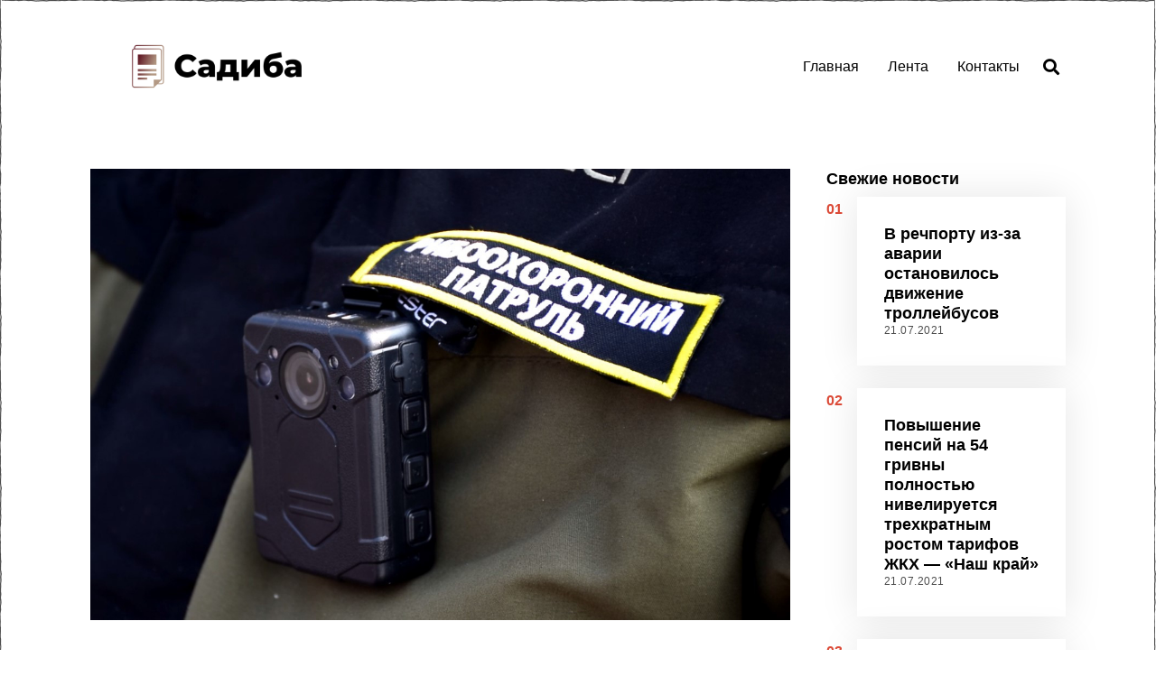

--- FILE ---
content_type: text/html; charset=UTF-8
request_url: https://sadyba.ks.ua/za-dva-dnya-razoblacheno-10-narushenij-prirodoohrannogo-zakonodatelstva-hersonskij-ryboohrannyj-patrul/
body_size: 13186
content:
<!DOCTYPE html>
<html lang="ru-RU" class="no-js">
<head>
	<meta charset="UTF-8">
	<meta name="viewport" content="width=device-width, initial-scale=1.0">
	<link rel="profile" href="https://gmpg.org/xfn/11">
    
	<!--[if lt IE 9]>
	<script src="https://sadyba.ks.ua/wp-content/themes/fox/js/html5.js"></script>
	<![endif]-->
    
    <script type="51825656a715fb1a02a0a36a-text/javascript">(function(html){html.className = html.className.replace(/\bno-js\b/,'js')})(document.documentElement);</script>
<title>За два дня разоблачено 10 нарушений природоохранного законодательства — Херсонский рыбоохранный патруль &#8212; Издание &quot;Садиба&quot;</title>
<meta name='robots' content='max-image-preview:large' />
<link rel='dns-prefetch' href='//s.w.org' />
<link rel="alternate" type="application/rss+xml" title="Издание &quot;Садиба&quot; &raquo; Лента" href="https://sadyba.ks.ua/feed/" />
<link rel="alternate" type="application/rss+xml" title="Издание &quot;Садиба&quot; &raquo; Лента комментариев" href="https://sadyba.ks.ua/comments/feed/" />
<link rel="alternate" type="application/rss+xml" title="Издание &quot;Садиба&quot; &raquo; Лента комментариев к &laquo;За два дня разоблачено 10 нарушений природоохранного законодательства — Херсонский рыбоохранный патруль&raquo;" href="https://sadyba.ks.ua/za-dva-dnya-razoblacheno-10-narushenij-prirodoohrannogo-zakonodatelstva-hersonskij-ryboohrannyj-patrul/feed/" />
		<script type="51825656a715fb1a02a0a36a-text/javascript">
			window._wpemojiSettings = {"baseUrl":"https:\/\/s.w.org\/images\/core\/emoji\/13.1.0\/72x72\/","ext":".png","svgUrl":"https:\/\/s.w.org\/images\/core\/emoji\/13.1.0\/svg\/","svgExt":".svg","source":{"concatemoji":"https:\/\/sadyba.ks.ua\/wp-includes\/js\/wp-emoji-release.min.js?ver=5.8.12"}};
			!function(e,a,t){var n,r,o,i=a.createElement("canvas"),p=i.getContext&&i.getContext("2d");function s(e,t){var a=String.fromCharCode;p.clearRect(0,0,i.width,i.height),p.fillText(a.apply(this,e),0,0);e=i.toDataURL();return p.clearRect(0,0,i.width,i.height),p.fillText(a.apply(this,t),0,0),e===i.toDataURL()}function c(e){var t=a.createElement("script");t.src=e,t.defer=t.type="text/javascript",a.getElementsByTagName("head")[0].appendChild(t)}for(o=Array("flag","emoji"),t.supports={everything:!0,everythingExceptFlag:!0},r=0;r<o.length;r++)t.supports[o[r]]=function(e){if(!p||!p.fillText)return!1;switch(p.textBaseline="top",p.font="600 32px Arial",e){case"flag":return s([127987,65039,8205,9895,65039],[127987,65039,8203,9895,65039])?!1:!s([55356,56826,55356,56819],[55356,56826,8203,55356,56819])&&!s([55356,57332,56128,56423,56128,56418,56128,56421,56128,56430,56128,56423,56128,56447],[55356,57332,8203,56128,56423,8203,56128,56418,8203,56128,56421,8203,56128,56430,8203,56128,56423,8203,56128,56447]);case"emoji":return!s([10084,65039,8205,55357,56613],[10084,65039,8203,55357,56613])}return!1}(o[r]),t.supports.everything=t.supports.everything&&t.supports[o[r]],"flag"!==o[r]&&(t.supports.everythingExceptFlag=t.supports.everythingExceptFlag&&t.supports[o[r]]);t.supports.everythingExceptFlag=t.supports.everythingExceptFlag&&!t.supports.flag,t.DOMReady=!1,t.readyCallback=function(){t.DOMReady=!0},t.supports.everything||(n=function(){t.readyCallback()},a.addEventListener?(a.addEventListener("DOMContentLoaded",n,!1),e.addEventListener("load",n,!1)):(e.attachEvent("onload",n),a.attachEvent("onreadystatechange",function(){"complete"===a.readyState&&t.readyCallback()})),(n=t.source||{}).concatemoji?c(n.concatemoji):n.wpemoji&&n.twemoji&&(c(n.twemoji),c(n.wpemoji)))}(window,document,window._wpemojiSettings);
		</script>
		<style>
img.wp-smiley,
img.emoji {
	display: inline !important;
	border: none !important;
	box-shadow: none !important;
	height: 1em !important;
	width: 1em !important;
	margin: 0 .07em !important;
	vertical-align: -0.1em !important;
	background: none !important;
	padding: 0 !important;
}
</style>
	<link rel='stylesheet' id='wp-block-library-css'  href='https://sadyba.ks.ua/wp-includes/css/dist/block-library/style.min.css?ver=5.8.12' media='all' />
<link rel='stylesheet' id='style-css'  href='https://sadyba.ks.ua/wp-content/themes/fox/style.min.css?ver=4.7.0.1' media='all' />
<style id='style-inline-css'>
.header-row-branding{background-color:#ffffff}.fox-logo img{width:280px}.wrapper-bg-element{background-color:#ffffff}@media (min-width: 1200px) {.container,.cool-thumbnail-size-big .post-thumbnail{width:1080px}body.layout-boxed .wi-wrapper{width:1140px}}@media (min-width:1024px) {.secondary, .section-secondary{width:24.537037037037%}.has-sidebar .primary, .section-has-sidebar .section-primary, .section-sep{width:75.462962962963%}}body,.font-body,.font-heading,h1,h2,h3,h4,h5,h6,.wp-block-quote.is-large cite,.wp-block-quote.is-style-large cite,.fox-btn,button,input[type="button"],input[type="reset"],input[type="submit"],.fox-term-list,.wp-block-cover-text,.title-label,.thumbnail-view,.post-item-meta,.standalone-categories,.readmore,a.more-link,.post-big a.more-link,.style--slider-navtext .flex-direction-nav a,.min-logo-text,.page-links-container,.authorbox-nav,.post-navigation .post-title,.review-criterion,.review-score,.review-text,.commentlist .fn,.reply a,.widget_archive,.widget_nav_menu,.widget_meta,.widget_recent_entries,.widget_categories,.widget_product_categories,.widget_rss > ul a.rsswidget,.widget_rss > ul > li > cite,.widget_recent_comments,#backtotop,.view-count,.tagcloud,.woocommerce span.onsale,.woocommerce ul.products li.product .onsale,.woocommerce #respond input#submit,.woocommerce a.button,.woocommerce button.button,.woocommerce input.button,.woocommerce a.added_to_cart,.woocommerce nav.woocommerce-pagination ul,.woocommerce div.product p.price,.woocommerce div.product span.price,.woocommerce div.product .woocommerce-tabs ul.tabs li a,.woocommerce #reviews #comments ol.commentlist li .comment-text p.meta,.woocommerce table.shop_table th,.woocommerce table.shop_table td.product-name a,.fox-logo,.mobile-logo-text,.slogan,.wi-mainnav ul.menu > li > a,.footer-bottom .widget_nav_menu,#footernav,.offcanvas-nav,.wi-mainnav ul.menu ul,.header-builder .widget_nav_menu  ul.menu ul,.post-item-title,.archive-title,.single .post-item-title.post-title,.page-title,.post-item-subtitle,body.single:not(.elementor-page) .entry-content,body.page:not(.elementor-page) .entry-content,.single-heading,.widget-title,.section-heading h2,.fox-heading .heading-title-main,.article-big .readmore,.fox-input,input[type="color"],input[type="date"],input[type="datetime"],input[type="datetime-local"],input[type="email"],input[type="month"],input[type="number"],input[type="password"],input[type="search"],input[type="tel"],input[type="text"],input[type="time"],input[type="url"],input[type="week"],input:not([type]),textarea,blockquote,.wi-dropcap,.enable-dropcap .dropcap-content > p:first-of-type:first-letter,p.has-drop-cap:not(:focus):first-letter,.wp-caption-text,.post-thumbnail-standard figcaption,.wp-block-image figcaption,.blocks-gallery-caption,.footer-copyright{font-family:"Helvetica Neue",sans-serif}body, .font-body{font-size:16px;font-weight:400;font-style:normal;text-transform:none;letter-spacing:0px;line-height:1.8}h1, h2, h3, h4, h5, h6{font-weight:700;text-transform:none;line-height:1.3}h2{font-size:2.0625em;font-style:normal}h3{font-size:1.625em;font-style:normal}h4{font-size:1.25em;font-style:normal}.fox-logo, .min-logo-text, .mobile-logo-text{font-size:40px;font-weight:400;font-style:normal;text-transform:uppercase;letter-spacing:0px;line-height:1.1}.slogan{font-size:0.8125em;font-weight:400;font-style:normal;text-transform:uppercase;letter-spacing:6px;line-height:1.1}.wi-mainnav ul.menu > li > a, .footer-bottom .widget_nav_menu, #footernav, .offcanvas-nav{font-size:16px;text-transform:none;letter-spacing:0px}.wi-mainnav ul.menu ul, .header-builder .widget_nav_menu  ul.menu ul{font-style:normal}.post-item-title{font-style:normal}.post-item-meta{font-style:normal}.standalone-categories{font-style:normal}.archive-title{font-style:normal}.single .post-item-title.post-title, .page-title{font-style:normal}.post-item-subtitle{font-style:normal}body.single:not(.elementor-page) .entry-content, body.page:not(.elementor-page) .entry-content{font-style:normal}.single-heading{font-size:1.5em;font-weight:400;font-style:normal}.widget-title{font-style:normal}.section-heading h2, .fox-heading .heading-title-main{font-style:normal}.fox-btn, button, input[type="button"], input[type="reset"], input[type="submit"], .article-big .readmore{font-style:normal}.fox-input, input[type="color"], input[type="date"], input[type="datetime"], input[type="datetime-local"], input[type="email"], input[type="month"], input[type="number"], input[type="password"], input[type="search"], input[type="tel"], input[type="text"], input[type="time"], input[type="url"], input[type="week"], input:not([type]), textarea{font-style:normal}blockquote{font-style:normal}.wi-dropcap,.enable-dropcap .dropcap-content > p:first-of-type:first-letter, p.has-drop-cap:not(:focus):first-letter{font-style:normal}.wp-caption-text, .post-thumbnail-standard figcaption, .wp-block-image figcaption, .blocks-gallery-caption{font-style:normal}.footer-copyright{font-style:normal}.offcanvas-nav{font-style:normal}@media only screen and (max-width: 1023px){.fox-logo, .min-logo-text, .mobile-logo-text{font-size:40px}}@media only screen and (max-width: 567px){body, .font-body{font-size:14px}.fox-logo, .min-logo-text, .mobile-logo-text{font-size:20px}}.fox-logo{margin-top:0px;margin-right:0px;margin-bottom:0px;margin-left:0px}body.layout-boxed{background-color:#eeee22}
</style>
<script src='https://sadyba.ks.ua/wp-includes/js/jquery/jquery.min.js?ver=3.6.0' id='jquery-core-js' type="51825656a715fb1a02a0a36a-text/javascript"></script>
<script src='https://sadyba.ks.ua/wp-includes/js/jquery/jquery-migrate.min.js?ver=3.3.2' id='jquery-migrate-js' type="51825656a715fb1a02a0a36a-text/javascript"></script>
<link rel="https://api.w.org/" href="https://sadyba.ks.ua/wp-json/" /><link rel="alternate" type="application/json" href="https://sadyba.ks.ua/wp-json/wp/v2/posts/5728" /><link rel="EditURI" type="application/rsd+xml" title="RSD" href="https://sadyba.ks.ua/xmlrpc.php?rsd" />
<link rel="wlwmanifest" type="application/wlwmanifest+xml" href="https://sadyba.ks.ua/wp-includes/wlwmanifest.xml" /> 
<meta name="generator" content="WordPress 5.8.12" />
<link rel="canonical" href="https://sadyba.ks.ua/za-dva-dnya-razoblacheno-10-narushenij-prirodoohrannogo-zakonodatelstva-hersonskij-ryboohrannyj-patrul/" />
<link rel='shortlink' href='https://sadyba.ks.ua/?p=5728' />
<link rel="alternate" type="application/json+oembed" href="https://sadyba.ks.ua/wp-json/oembed/1.0/embed?url=https%3A%2F%2Fsadyba.ks.ua%2Fza-dva-dnya-razoblacheno-10-narushenij-prirodoohrannogo-zakonodatelstva-hersonskij-ryboohrannyj-patrul%2F" />
<link rel="alternate" type="text/xml+oembed" href="https://sadyba.ks.ua/wp-json/oembed/1.0/embed?url=https%3A%2F%2Fsadyba.ks.ua%2Fza-dva-dnya-razoblacheno-10-narushenij-prirodoohrannogo-zakonodatelstva-hersonskij-ryboohrannyj-patrul%2F&#038;format=xml" />

<meta property="og:image" content="https://sadyba.ks.ua/wp-content/uploads/2021/04/za-dva-dnia.jpg"/>
<meta property="og:image:secure_url" content="https://sadyba.ks.ua/wp-content/uploads/2021/04/za-dva-dnia.jpg" />

    <link rel="pingback" href="https://sadyba.ks.ua/xmlrpc.php">
<link rel="icon" href="https://sadyba.ks.ua/wp-content/uploads/2020/12/cropped-brodiachii-pes-pokusal-32x32.jpg" sizes="32x32" />
<link rel="icon" href="https://sadyba.ks.ua/wp-content/uploads/2020/12/cropped-brodiachii-pes-pokusal-192x192.jpg" sizes="192x192" />
<link rel="apple-touch-icon" href="https://sadyba.ks.ua/wp-content/uploads/2020/12/cropped-brodiachii-pes-pokusal-180x180.jpg" />
<meta name="msapplication-TileImage" content="https://sadyba.ks.ua/wp-content/uploads/2020/12/cropped-brodiachii-pes-pokusal-270x270.jpg" />

<style id="color-preview"></style>

            
</head>

<body class="post-template-default single single-post postid-5728 single-format-standard masthead-mobile-static fox-theme lightmode layout-wide style--dropcap-default dropcap-style-default style--dropcap-font-body style--tag-block style--list-widget-2 style--tagcloud-1 style--blockquote-has-icon style--blockquote-icon-1 style--blockquote-icon-position-above style--single-heading-border_top style--link-1 style--hand-drawn style--widget-sep" itemscope itemtype="https://schema.org/WebPage">
    
        
    <div id="wi-all" class="fox-outer-wrapper fox-all wi-all">

        
        <div id="wi-wrapper" class="fox-wrapper wi-wrapper">

            <div class="wi-container">

                
                
<header id="masthead" class="site-header header-classic header-sticky-style-shadow submenu-light" itemscope itemtype="https://schema.org/WPHeader">
    
    <div id="masthead-mobile-height"></div>

    
<div class="header-container header-inline">



<div class="row-nav-light row-nav-style-active-1 header-classic-row header-row-flex header-sticky-element header-row-common header-row-nav">

    <div class="container">

        <div class="header-row-part header-row-left">

            
    <div id="logo-area" class="fox-logo-area fox-header-logo site-branding">
        
        <div id="wi-logo" class="fox-logo-container">
            
            <h2 class="wi-logo-main fox-logo logo-type-image" id="site-logo">                
                <a href="https://sadyba.ks.ua/" rel="home">
                    
                    <img width="3500" height="1440" src="https://sadyba.ks.ua/wp-content/uploads/2020/12/cover.png" class="main-img-logo" alt="" loading="lazy" srcset="https://sadyba.ks.ua/wp-content/uploads/2020/12/cover.png 3500w, https://sadyba.ks.ua/wp-content/uploads/2020/12/cover-300x123.png 300w, https://sadyba.ks.ua/wp-content/uploads/2020/12/cover-1024x421.png 1024w, https://sadyba.ks.ua/wp-content/uploads/2020/12/cover-768x316.png 768w, https://sadyba.ks.ua/wp-content/uploads/2020/12/cover-1536x632.png 1536w, https://sadyba.ks.ua/wp-content/uploads/2020/12/cover-2048x843.png 2048w, https://sadyba.ks.ua/wp-content/uploads/2020/12/cover-480x197.png 480w" sizes="(max-width: 3500px) 100vw, 3500px" />                    
                </a>
                
            </h2>
        </div><!-- .fox-logo-container -->

        
    </div><!-- #logo-area -->

                
        </div><!-- .header-row-part -->
        
        <div class="header-row-part header-row-right">
            
            
    <nav id="wi-mainnav" class="navigation-ele wi-mainnav" role="navigation" itemscope itemtype="https://schema.org/SiteNavigationElement">
        
        <div class="menu style-indicator-angle-down"><ul id="menu-eshhz" class="menu"><li id="menu-item-87" class="menu-item menu-item-type-custom menu-item-object-custom menu-item-87"><a href="/">Главная</a></li>
<li id="menu-item-56" class="menu-item menu-item-type-taxonomy menu-item-object-category current-post-ancestor current-menu-parent current-post-parent menu-item-56"><a href="https://sadyba.ks.ua/category/news/">Лента</a></li>
<li id="menu-item-85" class="menu-item menu-item-type-post_type menu-item-object-page menu-item-85"><a href="https://sadyba.ks.ua/kontakty/">Контакты</a></li>
</ul></div>        
    </nav><!-- #wi-mainnav -->

    
<div class="header-search-wrapper header-search-classic">
    
    <span class="search-btn-classic search-btn">
        <i class="fa fa-search"></i>    </span>
    
    <div class="header-search-form header-search-form-template">
        
        <div class="container">
    
            <div class="searchform">
    
    <form role="search" method="get" action="https://sadyba.ks.ua/" itemprop="potentialAction" itemscope itemtype="https://schema.org/SearchAction" class="form">
        
        <input type="text" name="s" class="s search-field" value="" placeholder="Type &amp; hit enter" />
        
        <button class="submit" role="button" title="Go">
            
            <i class="fa fa-search"></i>            
        </button>
        
    </form><!-- .form -->
    
</div><!-- .searchform -->            
        </div><!-- .header-search-form -->
    
    </div><!-- #header-search -->
    
</div><!-- .header-search-wrapper -->

            
                        
        </div><!-- .header-row-part -->

    </div><!-- .container -->
    
    
</div><!-- .main-header -->
    
    
</div><!-- .header-container -->    
</header><!-- #masthead -->
                
<div id="masthead-mobile" class="masthead-mobile">
    
    <div class="container">
        
        <div class="masthead-mobile-left masthead-mobile-part">
            
            
    <a class="toggle-menu hamburger hamburger-btn">
        <i class="fa fa-bars ic-hamburger"></i>        <i class="feather-x"></i>
    </a>

            
                        
        </div><!-- .masthead-mobile-part -->
    
        
<h4 id="mobile-logo" class="mobile-logo mobile-logo-image">
    
    <a href="https://sadyba.ks.ua/" rel="home">

                
        
        <img width="3500" height="1440" src="https://sadyba.ks.ua/wp-content/uploads/2020/12/cover.png" class="attachment-full size-full" alt="" loading="lazy" srcset="https://sadyba.ks.ua/wp-content/uploads/2020/12/cover.png 3500w, https://sadyba.ks.ua/wp-content/uploads/2020/12/cover-300x123.png 300w, https://sadyba.ks.ua/wp-content/uploads/2020/12/cover-1024x421.png 1024w, https://sadyba.ks.ua/wp-content/uploads/2020/12/cover-768x316.png 768w, https://sadyba.ks.ua/wp-content/uploads/2020/12/cover-1536x632.png 1536w, https://sadyba.ks.ua/wp-content/uploads/2020/12/cover-2048x843.png 2048w, https://sadyba.ks.ua/wp-content/uploads/2020/12/cover-480x197.png 480w" sizes="(max-width: 3500px) 100vw, 3500px" />
        
    </a>
    
</h4><!-- .mobile-logo -->

            
        <div class="masthead-mobile-right masthead-mobile-part">
        
                        
        </div><!-- .masthead-mobile-part -->
    
    </div><!-- .container -->
    
    <div class="masthead-mobile-bg"></div>

</div><!-- #masthead-mobile -->
    
    
                <div id="wi-main" class="wi-main fox-main">

<article id="wi-content" class="wi-content wi-single single-style-1 padding-top-normal post-5728 post type-post status-publish format-standard has-post-thumbnail hentry category-news has-sidebar sidebar-right" itemscope itemtype="https://schema.org/CreativeWork">
    
        
    <div class="single-big-section single-big-section-content">
        
        <div class="container">

            <div id="primary" class="primary content-area">

                <div class="theiaStickySidebar">

                    
<div class="thumbnail-wrapper single-big-section-thumbnail single-section">
    
    <div class="thumbnail-container">
        
        <div class="container">
            
            <div class="thumbnail-main">
                
                <div class="thumbnail-stretch-area">

                    <figure class="fox-figure post-thumbnail post-thumbnail-standard hover-none thumbnail-acute"  itemscope itemtype="https://schema.org/ImageObject"><span class="image-element thumbnail-inner"><img width="1289" height="831" src="https://sadyba.ks.ua/wp-content/uploads/2021/04/za-dva-dnia.jpg" class="attachment-full size-full" alt="За два дня разоблачено 10 нарушений природоохранного законодательства — Херсонский рыбоохранный патруль" loading="lazy" srcset="https://sadyba.ks.ua/wp-content/uploads/2021/04/za-dva-dnia.jpg 1289w, https://sadyba.ks.ua/wp-content/uploads/2021/04/za-dva-dnia-300x193.jpg 300w, https://sadyba.ks.ua/wp-content/uploads/2021/04/za-dva-dnia-1024x660.jpg 1024w, https://sadyba.ks.ua/wp-content/uploads/2021/04/za-dva-dnia-768x495.jpg 768w, https://sadyba.ks.ua/wp-content/uploads/2021/04/za-dva-dnia-480x309.jpg 480w" sizes="(max-width: 1289px) 100vw, 1289px" /></span></figure>                    
                </div><!-- .thumbnail-stretch-area -->
                
            </div><!-- .thumbnail-main -->

        </div><!-- .container -->
        
    </div><!-- .thumbnail-container -->
    
</div><!-- .thumbnail-wrapper -->

                        <header class="single-header post-header entry-header single-section align-left single-header-template-1 post-header-top-2 post-header-bottom-2" itemscope itemtype="https://schema.org/WPHeader">
    
        <div class="container">
            
            <div class="header-main">

                <div class="post-item-header"><div class="title-subtitle"><h1 class="post-title post-item-title">За два дня разоблачено 10 нарушений природоохранного законодательства — Херсонский рыбоохранный патруль</h1></div>
<div class="post-item-meta wi-meta fox-meta post-header-section ">
    
        <div class="entry-date meta-time machine-time time-short"><time class="published updated" itemprop="datePublished" datetime="2021-04-30T20:01:22+03:00">30.04.2021</time></div>    
    <div class="entry-categories meta-categories categories-plain">

        <a href="https://sadyba.ks.ua/category/news/" rel="tag">Лента</a>
    </div>

                    
</div>

</div>                
            </div><!-- .header-main -->

        </div><!-- .container -->
    
    </header><!-- .single-header -->
                        
<div class="single-body single-section">
    
    <div class="single-section single-main-content allow-stretch-left allow-stretch-right allow-stretch-bigger disable-dropcap">
        
                
        <div class="entry-container">
            
            <div class="content-main narrow-area">
            
                
                <div class="dropcap-content columnable-content entry-content single-component">

                    В период с 28 по 29 апреля 2021 года Херсонский рыбоохранный патруль выявил 10 нарушений природоохранного законодательства. Так, составлено девять протоколов по ч. 4 ст. 85 КУоАП (грубое нарушение Правил рыболовства). Кроме этого, оформлен один акт выявления и изъятия имущества, собственник которого не установлен.

&mdash; В течение данного периода рыбоохранные патрульные изъяли 12 ед. запрещенных орудий лова. Общий вес изъятых водных биоресурсов составил более 42 кг. Сумма ущерба, нанесенного рыбному хозяйству, составляет 6 079 грн, &ndash; прокомментировал начальник Управления Государственного агентства рыбного хозяйства в Херсонской области Богдан Артющик.


Херсонський рыбоохранный патруль призывает граждан быть ответственными и соблюдать природоохранного законодательства. Если вы заметили нарушение &ndash; просьба срочно сообщать по телефону телефонной &ldquo;горячей линии&rdquo;: (050) 012-35-73.

<p>Источник: <a href="https://khersondaily.com/news/za-dva-dnya-razoblacheno-10-narusheniy-prirodookhrannogo-zakonodatelstva-khersonskiy-rybookhrannyy-patrul" rel="nofollow noopener" target="_blank">khersondaily.com</a></p>

                </div><!-- .entry-content -->

                                
            </div><!-- .main-content -->
            
        </div><!-- .container -->
    
    </div><!-- .single-section -->
    
    
</div><!-- .single-body -->


                </div><!-- .theiaStickySidebar -->

            </div><!-- #primary -->

            <aside id="secondary" class="secondary" role="complementary">
    
    <div class="theiaStickySidebar">

        <div class="widget-area">

            <div id="latest-posts-2" class="widget widget_latest_posts"><h3 class="widget-title"><span>Свежие новости</span></h3>

<div class="blog-container blog-container-list">
    
    <div class="wi-blog fox-blog blog-list blog-widget blog-widget-small v-spacing-normal blog-card-has-shadow blog-card-normal">
    
    
<article class="wi-post post-item post-list post-thumbnail-align-left post-valign-top list-mobile-layout-list post-5773 post type-post status-publish format-standard has-post-thumbnail hentry category-news has-sidebar sidebar-right" itemscope itemtype="https://schema.org/CreativeWork">

        <div class="post-list-sep"></div>
        
        <span class="post-list-count color-accent font-heading">01</span>
    
    <div class="post-item-inner list-inner post-list-inner">

        
        <div class="post-body post-item-body list-body post-list-body">

            <div class="post-body-inner">

                <div class="post-item-header">
<h3 class="post-item-title wi-post-title fox-post-title post-header-section latest-title size-tiny" itemprop="headline">
    <a href="https://sadyba.ks.ua/v-rechportu-iz-za-avarii-ostanovilos-dvizhenie-trollejbusov/" rel="bookmark">        
        В речпорту из-за аварии остановилось движение троллейбусов
    </a>
</h3>
<div class="post-item-meta wi-meta fox-meta post-header-section ">
    
        <div class="entry-date meta-time machine-time time-short"><time class="published updated" itemprop="datePublished" datetime="2021-07-21T02:54:39+03:00">21.07.2021</time></div>                    
</div>

</div>
            </div><!-- .post-body-inner -->

        </div><!-- .post-item-body -->

    </div><!-- .post-item-inner -->

</article><!-- .post-item -->
<article class="wi-post post-item post-list post-thumbnail-align-left post-valign-top list-mobile-layout-list post-5771 post type-post status-publish format-standard has-post-thumbnail hentry category-news has-sidebar sidebar-right" itemscope itemtype="https://schema.org/CreativeWork">

        <div class="post-list-sep"></div>
        
        <span class="post-list-count color-accent font-heading">02</span>
    
    <div class="post-item-inner list-inner post-list-inner">

        
        <div class="post-body post-item-body list-body post-list-body">

            <div class="post-body-inner">

                <div class="post-item-header">
<h3 class="post-item-title wi-post-title fox-post-title post-header-section latest-title size-tiny" itemprop="headline">
    <a href="https://sadyba.ks.ua/povyshenie-pensij-na-54-grivny-polnostyu-niveliruetsya-trehkratnym-rostom-tarifov-zhkh-nash-kraj/" rel="bookmark">        
        Повышение пенсий на 54 гривны полностью нивелируется трехкратным ростом тарифов ЖКХ &#8212; &#171;Наш край&#187;
    </a>
</h3>
<div class="post-item-meta wi-meta fox-meta post-header-section ">
    
        <div class="entry-date meta-time machine-time time-short"><time class="published updated" itemprop="datePublished" datetime="2021-07-21T02:54:39+03:00">21.07.2021</time></div>                    
</div>

</div>
            </div><!-- .post-body-inner -->

        </div><!-- .post-item-body -->

    </div><!-- .post-item-inner -->

</article><!-- .post-item -->
<article class="wi-post post-item post-list post-thumbnail-align-left post-valign-top list-mobile-layout-list post-5769 post type-post status-publish format-standard has-post-thumbnail hentry category-news has-sidebar sidebar-right" itemscope itemtype="https://schema.org/CreativeWork">

        <div class="post-list-sep"></div>
        
        <span class="post-list-count color-accent font-heading">03</span>
    
    <div class="post-item-inner list-inner post-list-inner">

        
        <div class="post-body post-item-body list-body post-list-body">

            <div class="post-body-inner">

                <div class="post-item-header">
<h3 class="post-item-title wi-post-title fox-post-title post-header-section latest-title size-tiny" itemprop="headline">
    <a href="https://sadyba.ks.ua/prokopij-zhnecz-chto-mozhno-i-nelzya-delat-21-iyulya-2021-goda/" rel="bookmark">        
        Прокопий Жнец: что можно и нельзя делать 21 июля 2021 года
    </a>
</h3>
<div class="post-item-meta wi-meta fox-meta post-header-section ">
    
        <div class="entry-date meta-time machine-time time-short"><time class="published updated" itemprop="datePublished" datetime="2021-07-21T02:54:39+03:00">21.07.2021</time></div>                    
</div>

</div>
            </div><!-- .post-body-inner -->

        </div><!-- .post-item-body -->

    </div><!-- .post-item-inner -->

</article><!-- .post-item -->    
    </div><!-- .fox-blog -->
    
        
</div><!-- .fox-blog-container -->

    </div><div id="search-2" class="widget widget_search"><div class="searchform">
    
    <form role="search" method="get" action="https://sadyba.ks.ua/" itemprop="potentialAction" itemscope itemtype="https://schema.org/SearchAction" class="form">
        
        <input type="text" name="s" class="s search-field" value="" placeholder="Type &amp; hit enter" />
        
        <button class="submit" role="button" title="Go">
            
            <i class="fa fa-search"></i>            
        </button>
        
    </form><!-- .form -->
    
</div><!-- .searchform --></div><div id="coronavirus-2" class="widget widget_coronavirus"><h3 class="widget-title"><span>Статистика по Covid19 в Украине</span></h3>
<div class="fox-coronavirus">

    <div class="coronavirus-inner">
    
                
                
        <div class="coronavirus-source">
            
            <span>Source: <a href="https://github.com/CSSEGISandData/COVID-19" target="_blank">Johns Hopkins University</a>, <a href="https://github.com/nytimes/covid-19-data" target="_blank">New York Times</a>, <a href="https://www.worldometers.info/coronavirus/" target="_blank">Worldometers</a></span>
            
        </div>
        
    </div><!-- .coronavirus-inner -->

</div><!-- .fox-coronavirus -->

</div>
            <div class="gutter-sidebar"></div>
            
        </div><!-- .widget-area -->
        
    </div><!-- .theiaStickySidebar -->

</aside><!-- #secondary -->
        </div><!-- .container -->
        
    </div>
    
        
<div class="single-big-section single-bottom-section single-navigation-section">
    
        <div class="fox-post-nav post-nav-simple">
        
        <div class="container">
            
            
	<nav class="navigation post-navigation" role="navigation" aria-label="Записи">
		<h2 class="screen-reader-text">Навигация по записям</h2>
		<div class="nav-links"><div class="nav-previous"><a href="https://sadyba.ks.ua/na-hersonshhine-proizoshla-massovaya-potasovka-ohrana-podralas-c-policziej/" rel="prev"><span class="meta-nav" aria-hidden="true"><i class="fa fa-caret-left"></i>Previous Story</span> <span class="screen-reader-text">Previous post:</span> <h4 class="post-title font-heading">На Херсонщине произошла массовая потасовка: охрана подралась c пoлициeй</h4></a></div><div class="nav-next"><a href="https://sadyba.ks.ua/na-hersonshhine-snova-goryat-ekosistemy/" rel="next"><span class="meta-nav" aria-hidden="true">Next Story<i class="fa fa-caret-right"></i></span> <span class="screen-reader-text">Next post:</span> <h4 class="post-title font-heading">На Херсонщине снова горят экосистемы</h4></a></div></div>
	</nav>        </div><!-- .container -->
        
    </div><!-- .fox-post-nav -->


</div><!-- .single-navigation-section -->


<div class="single-big-section single-bottom-section single-bottom-posts-section">
    
    <div class="fox-bottom-posts">
    
        <div class="container">

            <h3 id="posts-small-heading" class="bottom-posts-heading single-heading">

                <span>Latest from Лента</span>

            </h3>

            

<div class="blog-container blog-container-grid">
    
    <div class="wi-blog fox-blog blog-grid fox-grid blog-card-has-shadow column-5 spacing-small">
    
    
<article class="wi-post post-item post-grid fox-grid-item post-align-left post--thumbnail-before post-5765 post type-post status-publish format-standard has-post-thumbnail hentry category-news has-sidebar sidebar-right" itemscope itemtype="https://schema.org/CreativeWork">

    <div class="post-item-inner grid-inner post-grid-inner">
        
                
            
<figure class="wi-thumbnail fox-thumbnail post-item-thumbnail fox-figure  grid-thumbnail thumbnail-acute ratio-landscape hover-none" itemscope itemtype="https://schema.org/ImageObject">
    
    <div class="thumbnail-inner">
    
                
        <a href="https://sadyba.ks.ua/eks-predsedatelyu-kirovogradskoj-oga-balonyu-vypushhennomu-pod-zalog-v-10-millionov-vozobnovili-pravo-na-advokatskuyu-deyatelnost/" class="post-link">
            
        
            <span class="image-element">

                <img width="480" height="480" src="https://sadyba.ks.ua/wp-content/uploads/2021/07/eks-predsedateliu-kirovogradskoi-480x480.jpg" class="attachment-thumbnail-square size-thumbnail-square" alt="Экс-председателю Кировоградской ОГА Балоню" loading="lazy" srcset="https://sadyba.ks.ua/wp-content/uploads/2021/07/eks-predsedateliu-kirovogradskoi-480x480.jpg 480w, https://sadyba.ks.ua/wp-content/uploads/2021/07/eks-predsedateliu-kirovogradskoi-150x150.jpg 150w" sizes="(max-width: 480px) 100vw, 480px" />
            </span><!-- .image-element -->

            
            
                    
        </a>
        
                
    </div><!-- .thumbnail-inner -->
    
    
</figure><!-- .fox-thumbnail -->


<div class="post-body post-item-body grid-body post-grid-body">

    <div class="post-body-inner">

        <div class="post-item-header">
<h2 class="post-item-title wi-post-title fox-post-title post-header-section size-tiny" itemprop="headline">
    <a href="https://sadyba.ks.ua/eks-predsedatelyu-kirovogradskoj-oga-balonyu-vypushhennomu-pod-zalog-v-10-millionov-vozobnovili-pravo-na-advokatskuyu-deyatelnost/" rel="bookmark">        
        Экс-председателю Кировоградской ОГА Балоню, выпущенному под залог в 10 миллионов, возобновили право на адвокатскую деятельность
    </a>
</h2></div><div class="post-item-excerpt entry-excerpt excerpt-size-small" itemprop="text">
    
    <p>Экс-председателя Кировоградской ОГА Андрея Балоня, обвиняемого в вымогательстве взятки в размере 1,8 миллиона гривен, возобновили право&hellip;</p>
    
</div>
    
    </div>

</div><!-- .post-item-body -->


        
    </div><!-- .post-item-inner -->

</article><!-- .post-item -->
<article class="wi-post post-item post-grid fox-grid-item post-align-left post--thumbnail-before post-5771 post type-post status-publish format-standard has-post-thumbnail hentry category-news has-sidebar sidebar-right" itemscope itemtype="https://schema.org/CreativeWork">

    <div class="post-item-inner grid-inner post-grid-inner">
        
                
            
<figure class="wi-thumbnail fox-thumbnail post-item-thumbnail fox-figure  grid-thumbnail thumbnail-acute ratio-landscape hover-none" itemscope itemtype="https://schema.org/ImageObject">
    
    <div class="thumbnail-inner">
    
                
        <a href="https://sadyba.ks.ua/povyshenie-pensij-na-54-grivny-polnostyu-niveliruetsya-trehkratnym-rostom-tarifov-zhkh-nash-kraj/" class="post-link">
            
        
            <span class="image-element">

                <img width="480" height="428" src="https://sadyba.ks.ua/wp-content/uploads/2021/07/povyshenie-pensii-na-480x428.jpg" class="attachment-thumbnail-square size-thumbnail-square" alt="Повышение пенсий на 54 гривны полностью нивелируется трехкратным ростом тарифов ЖКХ - &quot;Наш край&quot;" loading="lazy" />
            </span><!-- .image-element -->

            
            
                    
        </a>
        
                
    </div><!-- .thumbnail-inner -->
    
    
</figure><!-- .fox-thumbnail -->


<div class="post-body post-item-body grid-body post-grid-body">

    <div class="post-body-inner">

        <div class="post-item-header">
<h2 class="post-item-title wi-post-title fox-post-title post-header-section size-tiny" itemprop="headline">
    <a href="https://sadyba.ks.ua/povyshenie-pensij-na-54-grivny-polnostyu-niveliruetsya-trehkratnym-rostom-tarifov-zhkh-nash-kraj/" rel="bookmark">        
        Повышение пенсий на 54 гривны полностью нивелируется трехкратным ростом тарифов ЖКХ &#8212; &#171;Наш край&#187;
    </a>
</h2></div><div class="post-item-excerpt entry-excerpt excerpt-size-small" itemprop="text">
    
    <p>Повышение пенсий украинцам&nbsp;на 54&nbsp;гривны является мизерным&nbsp;на&nbsp;фоне подорожания коммунальных&nbsp;услуг в три&nbsp;раза.&nbsp;Глубокая пропасть между&nbsp;доходами и&nbsp;расходами населения приведет&nbsp;к&nbsp;углублению&nbsp;и&nbsp;социально-экономического кризиса&nbsp;в&nbsp;Украине.&hellip;</p>
    
</div>
    
    </div>

</div><!-- .post-item-body -->


        
    </div><!-- .post-item-inner -->

</article><!-- .post-item -->
<article class="wi-post post-item post-grid fox-grid-item post-align-left post--thumbnail-before post-5769 post type-post status-publish format-standard has-post-thumbnail hentry category-news has-sidebar sidebar-right" itemscope itemtype="https://schema.org/CreativeWork">

    <div class="post-item-inner grid-inner post-grid-inner">
        
                
            
<figure class="wi-thumbnail fox-thumbnail post-item-thumbnail fox-figure  grid-thumbnail thumbnail-acute ratio-landscape hover-none" itemscope itemtype="https://schema.org/ImageObject">
    
    <div class="thumbnail-inner">
    
                
        <a href="https://sadyba.ks.ua/prokopij-zhnecz-chto-mozhno-i-nelzya-delat-21-iyulya-2021-goda/" class="post-link">
            
        
            <span class="image-element">

                <img width="480" height="360" src="https://sadyba.ks.ua/wp-content/uploads/2021/07/prokopii-zhnets-chto-480x360.jpg" class="attachment-thumbnail-square size-thumbnail-square" alt="Прокопий Жнец: что можно и нельзя делать 21 июля 2021 года" loading="lazy" />
            </span><!-- .image-element -->

            
            
                    
        </a>
        
                
    </div><!-- .thumbnail-inner -->
    
    
</figure><!-- .fox-thumbnail -->


<div class="post-body post-item-body grid-body post-grid-body">

    <div class="post-body-inner">

        <div class="post-item-header">
<h2 class="post-item-title wi-post-title fox-post-title post-header-section size-tiny" itemprop="headline">
    <a href="https://sadyba.ks.ua/prokopij-zhnecz-chto-mozhno-i-nelzya-delat-21-iyulya-2021-goda/" rel="bookmark">        
        Прокопий Жнец: что можно и нельзя делать 21 июля 2021 года
    </a>
</h2></div><div class="post-item-excerpt entry-excerpt excerpt-size-small" itemprop="text">
    
    <p>В среду, 21 июля 2021 года в народном календаре &ndash; Прокопий, Прокоп-жнец (жатвенник), Прокопьев день, зажин&hellip;</p>
    
</div>
    
    </div>

</div><!-- .post-item-body -->


        
    </div><!-- .post-item-inner -->

</article><!-- .post-item -->
<article class="wi-post post-item post-grid fox-grid-item post-align-left post--thumbnail-before post-5773 post type-post status-publish format-standard has-post-thumbnail hentry category-news has-sidebar sidebar-right" itemscope itemtype="https://schema.org/CreativeWork">

    <div class="post-item-inner grid-inner post-grid-inner">
        
                
            
<figure class="wi-thumbnail fox-thumbnail post-item-thumbnail fox-figure  grid-thumbnail thumbnail-acute ratio-landscape hover-none" itemscope itemtype="https://schema.org/ImageObject">
    
    <div class="thumbnail-inner">
    
                
        <a href="https://sadyba.ks.ua/v-rechportu-iz-za-avarii-ostanovilos-dvizhenie-trollejbusov/" class="post-link">
            
        
            <span class="image-element">

                <img width="480" height="310" src="https://sadyba.ks.ua/wp-content/uploads/2021/07/v-rechportu-iz-480x310.jpg" class="attachment-thumbnail-square size-thumbnail-square" alt="В речпорту из-за аварии остановилось движение троллейбусов" loading="lazy" />
            </span><!-- .image-element -->

            
            
                    
        </a>
        
                
    </div><!-- .thumbnail-inner -->
    
    
</figure><!-- .fox-thumbnail -->


<div class="post-body post-item-body grid-body post-grid-body">

    <div class="post-body-inner">

        <div class="post-item-header">
<h2 class="post-item-title wi-post-title fox-post-title post-header-section size-tiny" itemprop="headline">
    <a href="https://sadyba.ks.ua/v-rechportu-iz-za-avarii-ostanovilos-dvizhenie-trollejbusov/" rel="bookmark">        
        В речпорту из-за аварии остановилось движение троллейбусов
    </a>
</h2></div><div class="post-item-excerpt entry-excerpt excerpt-size-small" itemprop="text">
    
    <p>Негабаритный автомобиль в речпорта повредил городскую контактную троллейбусную сеть. Сейчас там отключили питания. Движение троллейбусов от&hellip;</p>
    
</div>
    
    </div>

</div><!-- .post-item-body -->


        
    </div><!-- .post-item-inner -->

</article><!-- .post-item -->
<article class="wi-post post-item post-grid fox-grid-item post-align-left post--thumbnail-before post-5767 post type-post status-publish format-standard has-post-thumbnail hentry category-news has-sidebar sidebar-right" itemscope itemtype="https://schema.org/CreativeWork">

    <div class="post-item-inner grid-inner post-grid-inner">
        
                
            
<figure class="wi-thumbnail fox-thumbnail post-item-thumbnail fox-figure  grid-thumbnail thumbnail-acute ratio-landscape hover-none" itemscope itemtype="https://schema.org/ImageObject">
    
    <div class="thumbnail-inner">
    
                
        <a href="https://sadyba.ks.ua/goroskop-na-21-iyulya-2021-dlya-vseh-znakov-zodiaka/" class="post-link">
            
        
            <span class="image-element">

                <img width="480" height="396" src="https://sadyba.ks.ua/wp-content/uploads/2021/07/goroskop-na-21-480x396.jpg" class="attachment-thumbnail-square size-thumbnail-square" alt="Гороскоп на 21 июля 2021 для всех знаков Зодиака" loading="lazy" />
            </span><!-- .image-element -->

            
            
                    
        </a>
        
                
    </div><!-- .thumbnail-inner -->
    
    
</figure><!-- .fox-thumbnail -->


<div class="post-body post-item-body grid-body post-grid-body">

    <div class="post-body-inner">

        <div class="post-item-header">
<h2 class="post-item-title wi-post-title fox-post-title post-header-section size-tiny" itemprop="headline">
    <a href="https://sadyba.ks.ua/goroskop-na-21-iyulya-2021-dlya-vseh-znakov-zodiaka/" rel="bookmark">        
        Гороскоп на 21 июля 2021 для всех знаков Зодиака
    </a>
</h2></div><div class="post-item-excerpt entry-excerpt excerpt-size-small" itemprop="text">
    
    <p>Узнайте свой гороскоп на 21&nbsp;июля&nbsp;2021&nbsp;года, среду.Знак месяца &mdash; Рак.&nbsp; &nbsp; &nbsp; &nbsp;&nbsp;&nbsp; &nbsp; &nbsp; &nbsp; &nbsp;&hellip;</p>
    
</div>
    
    </div>

</div><!-- .post-item-body -->


        
    </div><!-- .post-item-inner -->

</article><!-- .post-item -->        
            
    </div><!-- .fox-blog -->
    
        
</div><!-- .fox-blog-container -->

    
        </div><!-- .container -->

    </div><!-- .fox-bottom-posts -->

</div><!-- .single-bottom-posts-section -->
        
</article><!-- .post -->
            </div><!-- #wi-main -->

            
<footer id="wi-footer" class="site-footer" itemscope itemtype="https://schema.org/WPFooter">
    
        
        
        
<div id="footer-bottom" role="contentinfo" class="footer-bottom stretch-content skin-light">

    <div class="container">
        
                        
                
        <div class="classic-footer-bottom classic-footer-bottom-stack">
            
                    
                
                
                
<div class="footer-search-container footer-bottom-element">

    <div class="footer-search" id="footer-search">
        
        <div class="searchform">
    
    <form role="search" method="get" action="https://sadyba.ks.ua/" itemprop="potentialAction" itemscope itemtype="https://schema.org/SearchAction" class="form">
        
        <input type="text" name="s" class="s search-field" value="" placeholder="Type &amp; hit enter" />
        
        <button class="submit" role="button" title="Go">
            
            <i class="fa fa-search"></i>            
        </button>
        
    </form><!-- .form -->
    
</div><!-- .searchform -->        
    </div><!-- #footer-search -->
    
</div><!-- .footer-search-container -->


                
<div class="footer-copyright copyright footer-bottom-element">

    <p>@ Онлайн издание "Садиба". <a href="https://legalizeme.org.ua/" target="_blank">Казино Украина</a></p>
    
</div><!-- .footer-copyright -->


                
    <nav id="footernav" class="footernav footer-bottom-element" role="navigation" itemscope itemtype="https://schema.org/SiteNavigationElement">
        
        <div class="menu"><ul id="menu-frr" class="menu"><li id="menu-item-90" class="menu-item menu-item-type-post_type menu-item-object-page menu-item-90"><a href="https://sadyba.ks.ua/chetyre-prostyh-shaga-k-poisku-vashego-stilya-interera/">Публикации</a></li>
</ul></div>        
    </nav><!-- #footernav -->

                
                        
        </div><!-- .classic-footer-bottom -->
        
        
    </div><!-- .container -->

</div><!-- #footer-bottom -->
</footer><!-- #wi-footer -->
        </div><!-- .wi-container -->

        <div class="wrapper-bg-element"></div>

        <div class="wrapper-border-top hand-border-h wrapper-border"></div>
        <div class="wrapper-border-bottom hand-border-h wrapper-border"></div>
        <div class="wrapper-border-left hand-border-v wrapper-border"></div>
        <div class="wrapper-border-right hand-border-v wrapper-border"></div>

    </div><!-- #wi-wrapper -->

</div><!-- #wi-all -->


<div id="offcanvas" class="offcanvas offcanvas-light">

    <div class="offcanvas-inner">
        
                
                        
        <div class="offcanvas-search offcanvas-element">
            <div class="searchform">
    
    <form role="search" method="get" action="https://sadyba.ks.ua/" itemprop="potentialAction" itemscope itemtype="https://schema.org/SearchAction" class="form">
        
        <input type="text" name="s" class="s search-field" value="" placeholder="Type &amp; hit enter" />
        
        <button class="submit" role="button" title="Go">
            
            <i class="fa fa-search"></i>            
        </button>
        
    </form><!-- .form -->
    
</div><!-- .searchform -->        </div>
        
                
                
                <nav id="mobilenav" class="offcanvas-nav offcanvas-element">

            <div class="menu"><ul id="menu-eshhz-1" class="menu"><li class="menu-item menu-item-type-custom menu-item-object-custom menu-item-87"><a href="/">Главная</a><span class="indicator"><i class="indicator-ic"></i></span></li>
<li class="menu-item menu-item-type-taxonomy menu-item-object-category current-post-ancestor current-menu-parent current-post-parent menu-item-56"><a href="https://sadyba.ks.ua/category/news/">Лента</a><span class="indicator"><i class="indicator-ic"></i></span></li>
<li class="menu-item menu-item-type-post_type menu-item-object-page menu-item-85"><a href="https://sadyba.ks.ua/kontakty/">Контакты</a><span class="indicator"><i class="indicator-ic"></i></span></li>
</ul></div>
        </nav><!-- #mobilenav -->
                
                        
                
                
            
    </div><!-- .offcanvas-inner -->

</div><!-- #offcanvas -->

<div id="offcanvas-bg" class="offcanvas-bg"></div>
<div class="offcanvas-overlay" id="offcanvas-overlay"></div>

    <div id="backtotop" class="backtotop fox-backtotop scrollup backtotop-circle backtotop-icon">
        
        <span class="btt-icon"><i class="feather-chevron-up"></i></span>        
    </div><!-- #backtotop -->

<!-- fox_version:4.7.0.1--><!-- fox_demo:--><script src='https://sadyba.ks.ua/wp-includes/js/comment-reply.min.js?ver=5.8.12' id='comment-reply-js' type="51825656a715fb1a02a0a36a-text/javascript"></script>
<script id='mediaelement-core-js-before' type="51825656a715fb1a02a0a36a-text/javascript">
var mejsL10n = {"language":"ru","strings":{"mejs.download-file":"\u0421\u043a\u0430\u0447\u0430\u0442\u044c \u0444\u0430\u0439\u043b","mejs.install-flash":"Flash player \u043f\u043b\u0430\u0433\u0438\u043d \u0431\u044b\u043b \u043e\u0442\u043a\u043b\u044e\u0447\u0435\u043d \u0438\u043b\u0438 \u043d\u0435 \u0431\u044b\u043b \u0443\u0441\u0442\u0430\u043d\u043e\u0432\u043b\u0435\u043d \u0432 \u0432\u0430\u0448\u0435\u043c \u0431\u0440\u0430\u0443\u0437\u0435\u0440\u0435. \u041f\u043e\u0436\u0430\u043b\u0443\u0439\u0441\u0442\u0430, \u0432\u043a\u043b\u044e\u0447\u0438\u0442\u0435 \u043f\u043b\u0430\u0433\u0438\u043d Flash player \u0438\u043b\u0438 \u0441\u043a\u0430\u0447\u0430\u0439\u0442\u0435 \u043f\u043e\u0441\u043b\u0435\u0434\u043d\u044e\u044e \u0432\u0435\u0440\u0441\u0438\u044e \u0441 https:\/\/get.adobe.com\/flashplayer\/","mejs.fullscreen":"\u041d\u0430 \u0432\u0435\u0441\u044c \u044d\u043a\u0440\u0430\u043d","mejs.play":"\u0412\u043e\u0441\u043f\u0440\u043e\u0438\u0437\u0432\u0435\u0441\u0442\u0438","mejs.pause":"\u041f\u0430\u0443\u0437\u0430","mejs.time-slider":"\u0428\u043a\u0430\u043b\u0430 \u0432\u0440\u0435\u043c\u0435\u043d\u0438","mejs.time-help-text":"\u0418\u0441\u043f\u043e\u043b\u044c\u0437\u0443\u0439\u0442\u0435 \u043a\u043b\u0430\u0432\u0438\u0448\u0438 \u0432\u043b\u0435\u0432\u043e\/\u0432\u043f\u0440\u0430\u0432\u043e, \u0447\u0442\u043e\u0431\u044b \u043f\u0435\u0440\u0435\u043c\u0435\u0441\u0442\u0438\u0442\u044c\u0441\u044f \u043d\u0430 \u043e\u0434\u043d\u0443 \u0441\u0435\u043a\u0443\u043d\u0434\u0443; \u0432\u0432\u0435\u0440\u0445\/\u0432\u043d\u0438\u0437, \u0447\u0442\u043e\u0431\u044b \u043f\u0435\u0440\u0435\u043c\u0435\u0441\u0442\u0438\u0442\u044c\u0441\u044f \u043d\u0430 \u0434\u0435\u0441\u044f\u0442\u044c \u0441\u0435\u043a\u0443\u043d\u0434.","mejs.live-broadcast":"\u041f\u0440\u044f\u043c\u0430\u044f \u0442\u0440\u0430\u043d\u0441\u043b\u044f\u0446\u0438\u044f","mejs.volume-help-text":"\u0418\u0441\u043f\u043e\u043b\u044c\u0437\u0443\u0439\u0442\u0435 \u043a\u043b\u0430\u0432\u0438\u0448\u0438 \u0432\u0432\u0435\u0440\u0445\/\u0432\u043d\u0438\u0437, \u0447\u0442\u043e\u0431\u044b \u0443\u0432\u0435\u043b\u0438\u0447\u0438\u0442\u044c \u0438\u043b\u0438 \u0443\u043c\u0435\u043d\u044c\u0448\u0438\u0442\u044c \u0433\u0440\u043e\u043c\u043a\u043e\u0441\u0442\u044c.","mejs.unmute":"\u0412\u043a\u043b\u044e\u0447\u0438\u0442\u044c \u0437\u0432\u0443\u043a","mejs.mute":"\u0411\u0435\u0437 \u0437\u0432\u0443\u043a\u0430","mejs.volume-slider":"\u0420\u0435\u0433\u0443\u043b\u044f\u0442\u043e\u0440 \u0433\u0440\u043e\u043c\u043a\u043e\u0441\u0442\u0438","mejs.video-player":"\u0412\u0438\u0434\u0435\u043e\u043f\u043b\u0435\u0435\u0440","mejs.audio-player":"\u0410\u0443\u0434\u0438\u043e\u043f\u043b\u0435\u0435\u0440","mejs.captions-subtitles":"\u0421\u0443\u0431\u0442\u0438\u0442\u0440\u044b","mejs.captions-chapters":"\u0413\u043b\u0430\u0432\u044b","mejs.none":"\u041d\u0435\u0442","mejs.afrikaans":"\u0410\u0444\u0440\u0438\u043a\u0430\u043d\u0441\u043a\u0438\u0439","mejs.albanian":"\u0410\u043b\u0431\u0430\u043d\u0441\u043a\u0438\u0439","mejs.arabic":"\u0410\u0440\u0430\u0431\u0441\u043a\u0438\u0439","mejs.belarusian":"\u0411\u0435\u043b\u0430\u0440\u0443\u0441\u0441\u043a\u0438\u0439","mejs.bulgarian":"\u0411\u043e\u043b\u0433\u0430\u0440\u0441\u043a\u0438\u0439","mejs.catalan":"\u041a\u0430\u0442\u0430\u043b\u043e\u043d\u0441\u043a\u0438\u0439","mejs.chinese":"\u041a\u0438\u0442\u0430\u0439\u0441\u043a\u0438\u0439","mejs.chinese-simplified":"\u041a\u0438\u0442\u0430\u0439\u0441\u043a\u0438\u0439 (\u0443\u043f\u0440\u043e\u0449\u0435\u043d\u043d\u044b\u0439)","mejs.chinese-traditional":"\u041a\u0438\u0442\u0430\u0439\u0441\u043a\u0438\u0439 (\u0442\u0440\u0430\u0434\u0438\u0446\u0438\u043e\u043d\u043d\u044b\u0439)","mejs.croatian":"\u0425\u043e\u0440\u0432\u0430\u0442\u0441\u043a\u0438\u0439","mejs.czech":"\u0427\u0435\u0448\u0441\u043a\u0438\u0439","mejs.danish":"\u0414\u0430\u0442\u0441\u043a\u0438\u0439","mejs.dutch":"\u041d\u0438\u0434\u0435\u0440\u043b\u0430\u043d\u0434\u0441\u043a\u0438\u0439 (\u0433\u043e\u043b\u043b\u0430\u043d\u0434\u0441\u043a\u0438\u0439)","mejs.english":"\u0410\u043d\u0433\u043b\u0438\u0439\u0441\u043a\u0438\u0439","mejs.estonian":"\u042d\u0441\u0442\u043e\u043d\u0441\u043a\u0438\u0439","mejs.filipino":"\u0424\u0438\u043b\u0438\u043f\u043f\u0438\u043d\u0441\u043a\u0438\u0439","mejs.finnish":"\u0424\u0438\u043d\u0441\u043a\u0438\u0439","mejs.french":"\u0424\u0440\u0430\u043d\u0446\u0443\u0437\u0441\u043a\u0438\u0439","mejs.galician":"\u0413\u0430\u043b\u0438\u0441\u0438\u0439\u0441\u043a\u0438\u0439","mejs.german":"\u041d\u0435\u043c\u0435\u0446\u043a\u0438\u0439","mejs.greek":"\u0413\u0440\u0435\u0447\u0435\u0441\u043a\u0438\u0439","mejs.haitian-creole":"\u0413\u0430\u0438\u0442\u044f\u043d\u0441\u043a\u0438\u0439 \u043a\u0440\u0435\u043e\u043b\u044c\u0441\u043a\u0438\u0439","mejs.hebrew":"\u0418\u0432\u0440\u0438\u0442","mejs.hindi":"\u0425\u0438\u043d\u0434\u0438","mejs.hungarian":"\u0412\u0435\u043d\u0433\u0435\u0440\u0441\u043a\u0438\u0439","mejs.icelandic":"\u0418\u0441\u043b\u0430\u043d\u0434\u0441\u043a\u0438\u0439","mejs.indonesian":"\u0418\u043d\u0434\u043e\u043d\u0435\u0437\u0438\u0439\u0441\u043a\u0438\u0439","mejs.irish":"\u0418\u0440\u043b\u0430\u043d\u0434\u0441\u043a\u0438\u0439","mejs.italian":"\u0418\u0442\u0430\u043b\u044c\u044f\u043d\u0441\u043a\u0438\u0439","mejs.japanese":"\u042f\u043f\u043e\u043d\u0441\u043a\u0438\u0439","mejs.korean":"\u041a\u043e\u0440\u0435\u0439\u0441\u043a\u0438\u0439","mejs.latvian":"\u041b\u0430\u0442\u0432\u0438\u0439\u0441\u043a\u0438\u0439","mejs.lithuanian":"\u041b\u0438\u0442\u043e\u0432\u0441\u043a\u0438\u0439","mejs.macedonian":"\u041c\u0430\u043a\u0435\u0434\u043e\u043d\u0441\u043a\u0438\u0439","mejs.malay":"\u041c\u0430\u043b\u0430\u0439\u0441\u043a\u0438\u0439","mejs.maltese":"\u041c\u0430\u043b\u044c\u0442\u0438\u0439\u0441\u043a\u0438\u0439","mejs.norwegian":"\u041d\u043e\u0440\u0432\u0435\u0436\u0441\u043a\u0438\u0439","mejs.persian":"\u041f\u0435\u0440\u0441\u0438\u0434\u0441\u043a\u0438\u0439","mejs.polish":"\u041f\u043e\u043b\u044c\u0441\u043a\u0438\u0439","mejs.portuguese":"\u041f\u043e\u0440\u0442\u0443\u0433\u0430\u043b\u044c\u0441\u043a\u0438\u0439","mejs.romanian":"\u0420\u0443\u043c\u044b\u043d\u0441\u043a\u0438\u0439","mejs.russian":"\u0420\u0443\u0441\u0441\u043a\u0438\u0439","mejs.serbian":"\u0421\u0435\u0440\u0431\u0441\u043a\u0438\u0439","mejs.slovak":"\u0421\u043b\u043e\u0432\u0430\u0446\u043a\u0438\u0439","mejs.slovenian":"\u0421\u043b\u043e\u0432\u0435\u043d\u0441\u043a\u0438\u0439","mejs.spanish":"\u0418\u0441\u043f\u0430\u043d\u0441\u043a\u0438\u0439","mejs.swahili":"\u0421\u0443\u0430\u0445\u0438\u043b\u0438","mejs.swedish":"\u0428\u0432\u0435\u0434\u0441\u043a\u0438\u0439","mejs.tagalog":"\u0422\u0430\u0433\u0430\u043b\u043e\u0433","mejs.thai":"\u0422\u0430\u0439\u0441\u043a\u0438\u0439","mejs.turkish":"\u0422\u0443\u0440\u0435\u0446\u043a\u0438\u0439","mejs.ukrainian":"\u0423\u043a\u0440\u0430\u0438\u043d\u0441\u043a\u0438\u0439","mejs.vietnamese":"\u0412\u044c\u0435\u0442\u043d\u0430\u043c\u0441\u043a\u0438\u0439","mejs.welsh":"\u0412\u0430\u043b\u043b\u0438\u0439\u0441\u043a\u0438\u0439","mejs.yiddish":"\u0418\u0434\u0438\u0448"}};
</script>
<script src='https://sadyba.ks.ua/wp-includes/js/mediaelement/mediaelement-and-player.min.js?ver=4.2.16' id='mediaelement-core-js' type="51825656a715fb1a02a0a36a-text/javascript"></script>
<script src='https://sadyba.ks.ua/wp-includes/js/mediaelement/mediaelement-migrate.min.js?ver=5.8.12' id='mediaelement-migrate-js' type="51825656a715fb1a02a0a36a-text/javascript"></script>
<script id='mediaelement-js-extra' type="51825656a715fb1a02a0a36a-text/javascript">
var _wpmejsSettings = {"pluginPath":"\/wp-includes\/js\/mediaelement\/","classPrefix":"mejs-","stretching":"responsive"};
</script>
<script src='https://sadyba.ks.ua/wp-includes/js/mediaelement/wp-mediaelement.min.js?ver=5.8.12' id='wp-mediaelement-js' type="51825656a715fb1a02a0a36a-text/javascript"></script>
<script id='wi-main-js-extra' type="51825656a715fb1a02a0a36a-text/javascript">
var WITHEMES = {"l10n":{"prev":"Previous","next":"Next"},"enable_sticky_sidebar":"","enable_sticky_header":"1","ajaxurl":"https:\/\/sadyba.ks.ua\/wp-admin\/admin-ajax.php","nonce":"020b02b7b1","resturl_v2":"https:\/\/sadyba.ks.ua\/wp-json\/wp\/v2\/","resturl_v2_posts":"https:\/\/sadyba.ks.ua\/wp-json\/wp\/v2\/posts\/","tablet_breakpoint":"840","enable_lightbox":"1"};
</script>
<script src='https://sadyba.ks.ua/wp-content/themes/fox/js/theme.min.js?ver=4.7.0.1' id='wi-main-js' type="51825656a715fb1a02a0a36a-text/javascript"></script>
<script src='https://sadyba.ks.ua/wp-includes/js/wp-embed.min.js?ver=5.8.12' id='wp-embed-js' type="51825656a715fb1a02a0a36a-text/javascript"></script>

<script src="/cdn-cgi/scripts/7d0fa10a/cloudflare-static/rocket-loader.min.js" data-cf-settings="51825656a715fb1a02a0a36a-|49" defer></script><script defer src="https://static.cloudflareinsights.com/beacon.min.js/vcd15cbe7772f49c399c6a5babf22c1241717689176015" integrity="sha512-ZpsOmlRQV6y907TI0dKBHq9Md29nnaEIPlkf84rnaERnq6zvWvPUqr2ft8M1aS28oN72PdrCzSjY4U6VaAw1EQ==" data-cf-beacon='{"version":"2024.11.0","token":"fc9003976c134c848d4aff503f588bd2","r":1,"server_timing":{"name":{"cfCacheStatus":true,"cfEdge":true,"cfExtPri":true,"cfL4":true,"cfOrigin":true,"cfSpeedBrain":true},"location_startswith":null}}' crossorigin="anonymous"></script>
</body>
</html>